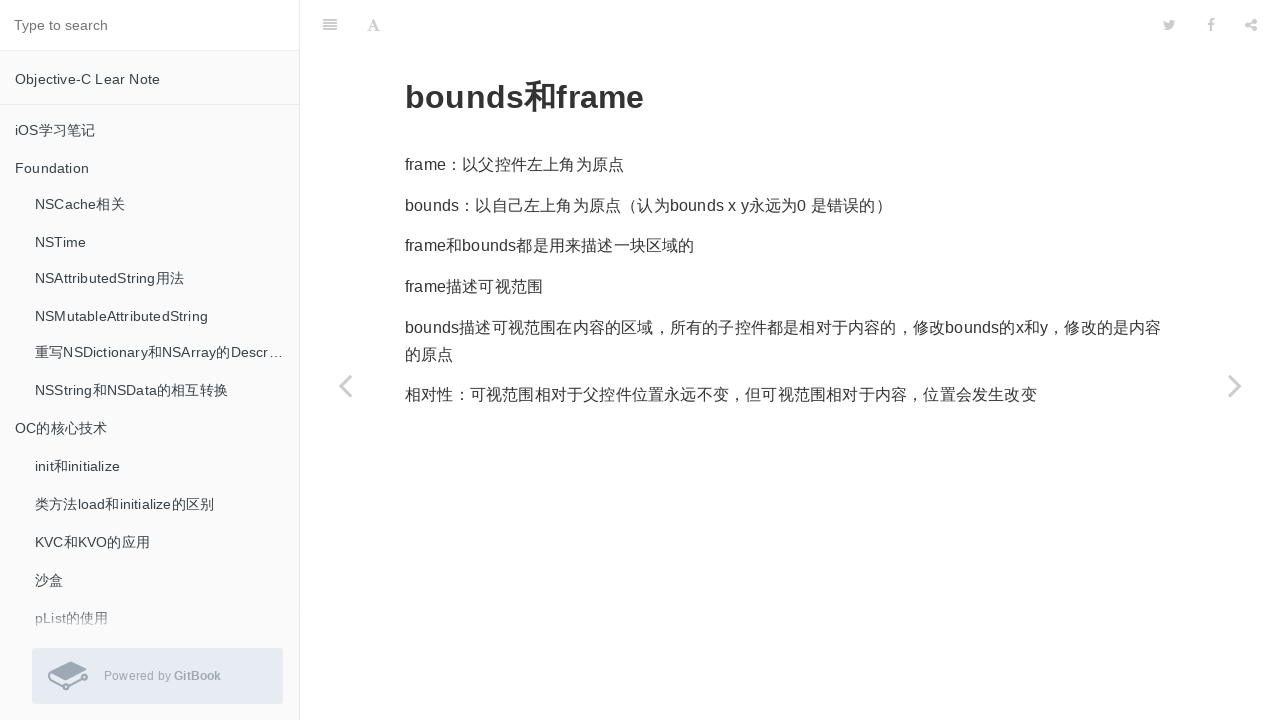

--- FILE ---
content_type: text/html
request_url: https://nintendoboy.gitbooks.io/objectivec-study-note-v2/content/boundshe_frame.html
body_size: 10478
content:
<!DOCTYPE html><html lang="en"><head>
        <meta charset="UTF-8">
        <meta content="text/html; charset=utf-8" http-equiv="Content-Type">
        <title>bounds&#x548C;frame &#xB7; Objective-C Lear Note</title>
        <meta http-equiv="X-UA-Compatible" content="IE=edge">
        <meta name="description" content>
        <meta name="generator" content="GitBook 3.2.3">
        <meta name="author" content="nintendoboy">
        
        
    
    <link rel="stylesheet" href="gitbook/style.css">

    
            
                
                <link rel="stylesheet" href="gitbook/gitbook-plugin-comment/plugin.css">
                
            
                
                <link rel="stylesheet" href="gitbook/gitbook-plugin-highlight/website.css">
                
            
                
                <link rel="stylesheet" href="gitbook/gitbook-plugin-search/search.css">
                
            
                
                <link rel="stylesheet" href="gitbook/gitbook-plugin-fontsettings/website.css">
                
            
        

    

    
        
        <link rel="stylesheet" href="styles/website.css">
        
    
        
    
        
    
        
    
        
    
        
    

        
    
    
    <meta name="HandheldFriendly" content="true">
    <meta name="viewport" content="width=device-width, initial-scale=1, user-scalable=no">
    <meta name="apple-mobile-web-app-capable" content="yes">
    <meta name="apple-mobile-web-app-status-bar-style" content="black">
    <link rel="apple-touch-icon-precomposed" sizes="152x152" href="gitbook/images/apple-touch-icon-precomposed-152.png">
    <link rel="shortcut icon" href="https://gstatic.gitbook.com/images/b1c4c86ca817a71628d2debe73be9a64.ico" type="image/x-icon">

    
    <link rel="next" href="shu_ru_kuang_gen_sui_jian_pan_dan_chu_de_xiao_guo.html">
    
    
    <link rel="prev" href="layoutsubviewshe_shi_diao_yong.html">
    

    
<style>
    .book .book-summary .book-search,
    .book .book-summary ul.summary {
        position: relative;
        top: auto;
        left: auto;
        right: auto;
        bottom: auto;
    }
    .book-summary {
        display: -webkit-box;
        display: -moz-box;
        display: -ms-flexbox;
        display: -webkit-flex;
        display: flex;
        flex-direction: column;
        -webkit-box-orient: vertical;
        -webkit-box-direction: normal;
        overflow-y: auto;
    }
    .book-summary > nav {
        flex: 1 1 auto;
        overflow-y: auto;
        overflow-y: overlay;
    }
    .gl-wrapper {
        margin: 0;
        display: block;
        padding: 0;
        position: relative;
        line-height: 15px;
        background: #fafafa;
    }
    .gl-wrapper:before {
        background: -webkit-linear-gradient(to bottom, rgba(250,250,250,0) 0%, #fafafa 100%);
        background: -moz-linear-gradient(to bottom, rgba(250,250,250,0) 0%, #fafafa 100%);
        top: -24px;
        width: 100%;
        height: 24px;
        content: "";
        display: block;
        position: absolute;
        background: linear-gradient(to bottom, rgba(250,250,250,0) 0%, #fafafa 100%);
    }
    .book.color-theme-1 .gl-wrapper {
        background: #121212;
    }
    .book.color-theme-1 .gl-wrapper:before {
        background: -webkit-linear-gradient(to bottom, rgba(18,18,18,0) 0%, #121212 100%);
        background: -moz-linear-gradient(to bottom, rgba(18,18,18,0) 0%, #121212 100%);
        background: linear-gradient(to bottom, rgba(18,18,18,0) 0%, #121212 100%);
    }
    .book.color-theme-2 .gl-wrapper {
        background: #2e3243;
    }
    .book.color-theme-2 .gl-wrapper:before {
        background: -webkit-linear-gradient(to bottom, rgba(46,50,67,0) 0%, #2e3243 100%);
        background: -moz-linear-gradient(to bottom, rgba(46,50,67,0) 0%, #2e3243 100%);
        background: linear-gradient(to bottom, rgba(46,50,67,0) 0%, #2e3243 100%);
    }
    .gl-wrapper .gitbook-link {
        display: -webkit-box;
        display: -moz-box;
        display: -ms-flexbox;
        display: -webkit-flex;
        color: #9DAAB6;
        margin: 16px;
        display: flex;
        padding: 0;
        align-items: center;
        margin-left: 32px;
        padding-top: 8px;
        padding-left: 16px;
        border-radius: 3px;
        padding-right: 16px;
        padding-bottom: 8px;
        text-decoration: none;
        background-color: #E6ECF1;
        -webkit-box-align: center;
    }
    .gl-wrapper .tm-logo {
        margin: 0;
        display: block;
        padding: 0;
        font-size: 40px;
    }
    .gl-wrapper .tm-content {
        flex: 1;
        margin: 0;
        display: block;
        padding: 0;
        padding-left: 16px;
    }
    .gl-wrapper .tm-content .container {
        margin: 0;
        display: block;
        padding: 0;
    }
    .gl-wrapper .tm-content .tm-container .tm-text {
        font-size: 12px;
        font-family: "Roboto", sans-serif;
        font-weight: 400;
        line-height: 1.625;
    }
</style></head>
    <body>
        
<div class="book">
    <div class="book-summary">
        
            
<div id="book-search-input" role="search">
    <input type="text" placeholder="Type to search">
</div>

            
                <nav role="navigation">
                


<ul class="summary">
    
    
    
        
        <li>
            <a href="https://legacy.gitbook.com/book/nintendoboy/objectivec-study-note-v2" target="_blank" class="custom-link">Objective-C Lear Note</a>
        </li>
    
    

    
    <li class="divider"></li>
    

    
        
        
    
        <li class="chapter " data-level="1.1" data-path="./">
            
                <a href="./">
            
                    
                    iOS&#x5B66;&#x4E60;&#x7B14;&#x8BB0;
            
                </a>
            

            
        </li>
    
        <li class="chapter " data-level="1.2" data-path="foundation.html">
            
                <a href="foundation.html">
            
                    
                    Foundation
            
                </a>
            

            
            <ul class="articles">
                
    
        <li class="chapter " data-level="1.2.1" data-path="nscachexiang_guan.html">
            
                <a href="nscachexiang_guan.html">
            
                    
                    NSCache&#x76F8;&#x5173;
            
                </a>
            

            
        </li>
    
        <li class="chapter " data-level="1.2.2" data-path="nstime.html">
            
                <a href="nstime.html">
            
                    
                    NSTime
            
                </a>
            

            
        </li>
    
        <li class="chapter " data-level="1.2.3" data-path="nsattributedstringyong_fa.html">
            
                <a href="nsattributedstringyong_fa.html">
            
                    
                    NSAttributedString&#x7528;&#x6CD5;
            
                </a>
            

            
        </li>
    
        <li class="chapter " data-level="1.2.4" data-path="nsmutableattributedstring.html">
            
                <a href="nsmutableattributedstring.html">
            
                    
                    NSMutableAttributedString
            
                </a>
            

            
        </li>
    
        <li class="chapter " data-level="1.2.5" data-path="&#x91CD;&#x5199;nsdictionary&#x548C;nsarray&#x7684;description.html">
            
                <a href="&#x91CD;&#x5199;nsdictionary&#x548C;nsarray&#x7684;description.html">
            
                    
                    &#x91CD;&#x5199;NSDictionary&#x548C;NSArray&#x7684;Description
            
                </a>
            

            
        </li>
    
        <li class="chapter " data-level="1.2.6" data-path="nsstringhe-nsdata-de-xiang-hu-zhuan-huan.html">
            
                <a href="nsstringhe-nsdata-de-xiang-hu-zhuan-huan.html">
            
                    
                    NSString&#x548C;NSData&#x7684;&#x76F8;&#x4E92;&#x8F6C;&#x6362;
            
                </a>
            

            
        </li>
    

            </ul>
            
        </li>
    
        <li class="chapter " data-level="1.3" data-path="shu_ju_xiang_guan.html">
            
                <a href="shu_ju_xiang_guan.html">
            
                    
                    OC&#x7684;&#x6838;&#x5FC3;&#x6280;&#x672F;
            
                </a>
            

            
            <ul class="articles">
                
    
        <li class="chapter " data-level="1.3.1" data-path="inithe_initialize.html">
            
                <a href="inithe_initialize.html">
            
                    
                    init&#x548C;initialize
            
                </a>
            

            
        </li>
    
        <li class="chapter " data-level="1.3.2" data-path="lei_fang_fa_load_he_initialize_de_qu_bie.html">
            
                <a href="lei_fang_fa_load_he_initialize_de_qu_bie.html">
            
                    
                    &#x7C7B;&#x65B9;&#x6CD5;load&#x548C;initialize&#x7684;&#x533A;&#x522B;
            
                </a>
            

            
        </li>
    
        <li class="chapter " data-level="1.3.3" data-path="kvche_kvo.html">
            
                <a href="kvche_kvo.html">
            
                    
                    KVC&#x548C;KVO&#x7684;&#x5E94;&#x7528;
            
                </a>
            

            
        </li>
    
        <li class="chapter " data-level="1.3.4" data-path="sha_he.html">
            
                <a href="sha_he.html">
            
                    
                    &#x6C99;&#x76D2;
            
                </a>
            

            
        </li>
    
        <li class="chapter " data-level="1.3.5" data-path="shi_yong_dai_ma_chuang_jian_yi_fen_plist.html">
            
                <a href="shi_yong_dai_ma_chuang_jian_yi_fen_plist.html">
            
                    
                    pList&#x7684;&#x4F7F;&#x7528;
            
                </a>
            

            
        </li>
    
        <li class="chapter " data-level="1.3.6" data-path="du_qu_plist_zhong_de_booleanlei_xing_he_xie_ru_boo.html">
            
                <a href="du_qu_plist_zhong_de_booleanlei_xing_he_xie_ru_boo.html">
            
                    
                    &#x8BFB;&#x53D6;plist&#x4E2D;&#x7684;Boolean&#x7C7B;&#x578B;&#x548C;&#x5199;&#x5165;Boolean&#x7C7B;&#x578B;
            
                </a>
            

            
        </li>
    
        <li class="chapter " data-level="1.3.7" data-path="sha_he_mu_lu.html">
            
                <a href="sha_he_mu_lu.html">
            
                    
                    iOS&#x7684;&#x5B58;&#x50A8;&#x65B9;&#x5F0F;
            
                </a>
            

            
        </li>
    
        <li class="chapter " data-level="1.3.8" data-path="lan_jia_zai.html">
            
                <a href="lan_jia_zai.html">
            
                    
                    &#x61D2;&#x52A0;&#x8F7D;
            
                </a>
            

            
        </li>
    
        <li class="chapter " data-level="1.3.9" data-path="dan_li.html">
            
                <a href="dan_li.html">
            
                    
                    &#x5355;&#x4F8B;
            
                </a>
            

            
        </li>
    
        <li class="chapter " data-level="1.3.10" data-path="jing_544a3a_pointer_is_missing_a_nullability_types.html">
            
                <a href="jing_544a3a_pointer_is_missing_a_nullability_types.html">
            
                    
                    &#x8B66;&#x544A;:Pointer is missing a nullability type specifier (nonnull or nullable)
            
                </a>
            

            
        </li>
    
        <li class="chapter " data-level="1.3.11" data-path="block_zuo_yong.html">
            
                <a href="block_zuo_yong.html">
            
                    
                    __block&#x4F5C;&#x7528;
            
                </a>
            

            
        </li>
    
        <li class="chapter " data-level="1.3.12" data-path="yu_bian_yi_zhi_ling.html">
            
                <a href="yu_bian_yi_zhi_ling.html">
            
                    
                    &#x9884;&#x7F16;&#x8BD1;&#x6307;&#x4EE4;
            
                </a>
            

            
        </li>
    
        <li class="chapter " data-level="1.3.13" data-path="mei_ju.html">
            
                <a href="mei_ju.html">
            
                    
                    &#x679A;&#x4E3E;
            
                </a>
            

            
        </li>
    
        <li class="chapter " data-level="1.3.14" data-path="block.html">
            
                <a href="block.html">
            
                    
                    Block&#x5757;
            
                </a>
            

            
        </li>
    
        <li class="chapter " data-level="1.3.15" data-path="selfhe_super.html">
            
                <a href="selfhe_super.html">
            
                    
                    self&#x548C;super
            
                </a>
            

            
        </li>
    
        <li class="chapter " data-level="1.3.16" data-path="const,static,externjian_jie.html">
            
                <a href="const,static,externjian_jie.html">
            
                    
                    const,static,extern&#x7B80;&#x4ECB;
            
                </a>
            

            
        </li>
    
        <li class="chapter " data-level="1.3.17" data-path="assignhe_weak_de_qu_bie.html">
            
                <a href="assignhe_weak_de_qu_bie.html">
            
                    
                    assign&#x548C;weak&#x7684;&#x533A;&#x522B;
            
                </a>
            

            
        </li>
    
        <li class="chapter " data-level="1.3.18" data-path="stronghe_copy_de_qu_bie.html">
            
                <a href="stronghe_copy_de_qu_bie.html">
            
                    
                    strong&#x548C;copy&#x7684;&#x533A;&#x522B;
            
                </a>
            

            
        </li>
    
        <li class="chapter " data-level="1.3.19" data-path="ios9xin_te_xing.html">
            
                <a href="ios9xin_te_xing.html">
            
                    
                    iOS9&#x51E0;&#x4E2A;&#x65B0;&#x5173;&#x952E;&#x5B57;
            
                </a>
            

            
        </li>
    
        <li class="chapter " data-level="1.3.20" data-path="ios9fan_xing.html">
            
                <a href="ios9fan_xing.html">
            
                    
                    iOS9&#x6CDB;&#x578B;
            
                </a>
            

            
        </li>
    
        <li class="chapter " data-level="1.3.21" data-path="instancetypedaiti_id_zuo_fan_hui_lei_de_hao_chu.html">
            
                <a href="instancetypedaiti_id_zuo_fan_hui_lei_de_hao_chu.html">
            
                    
                    instancetype&#x4EE3;&#x66FF;id&#x4F5C;&#x8FD4;&#x56DE;&#x7C7B;&#x7684;&#x597D;&#x5904;
            
                </a>
            

            
        </li>
    
        <li class="chapter " data-level="1.3.22" data-path="mrche_arc.html">
            
                <a href="mrche_arc.html">
            
                    
                    MRC&#x548C;ARC
            
                </a>
            

            
        </li>
    
        <li class="chapter " data-level="1.3.23" data-path="runtime.html">
            
                <a href="runtime.html">
            
                    
                    Runtime
            
                </a>
            

            
        </li>
    
        <li class="chapter " data-level="1.3.24" data-path="nei_cun_fen_xi.html">
            
                <a href="nei_cun_fen_xi.html">
            
                    
                    &#x5185;&#x5B58;&#x5206;&#x6790;
            
                </a>
            

            
        </li>
    
        <li class="chapter " data-level="1.3.25" data-path="performselector_may_cause_a_leak_because_its_selec.html">
            
                <a href="performselector_may_cause_a_leak_because_its_selec.html">
            
                    
                    &quot;performSelector may cause a leak because its selector is unknown&quot;&#x8B66;&#x544A;&#x539F;&#x56E0;&#x53CA;&#x5176;&#x89E3;&#x51B3;&#x529E;&#x6CD5;
            
                </a>
            

            
        </li>
    
        <li class="chapter " data-level="1.3.26" data-path="zai_switch_zhong_ding_yi_bian_liang.html">
            
                <a href="zai_switch_zhong_ding_yi_bian_liang.html">
            
                    
                    &#x5728;switch&#x4E2D;&#x5B9A;&#x4E49;&#x53D8;&#x91CF;
            
                </a>
            

            
        </li>
    
        <li class="chapter " data-level="1.3.27" data-path="jing-tai-bian-liang-ff0c-wai-bu-quan-ju-bian-liang-ff0c-chang-liang.html">
            
                <a href="jing-tai-bian-liang-ff0c-wai-bu-quan-ju-bian-liang-ff0c-chang-liang.html">
            
                    
                    &#x9759;&#x6001;&#x53D8;&#x91CF;
            
                </a>
            

            
        </li>
    
        <li class="chapter " data-level="1.3.28" data-path="wai-bu-quan-ju-bian-liang.html">
            
                <a href="wai-bu-quan-ju-bian-liang.html">
            
                    
                    &#x5916;&#x90E8;&#x5168;&#x5C40;&#x53D8;&#x91CF;
            
                </a>
            

            
        </li>
    
        <li class="chapter " data-level="1.3.29" data-path="chang-liang.html">
            
                <a href="chang-liang.html">
            
                    
                    &#x5E38;&#x91CF;
            
                </a>
            

            
        </li>
    
        <li class="chapter " data-level="1.3.30" data-path="bian-liang-ke-fou-ding-yi-zai-tou-wen-4ef628-h-zhong.html">
            
                <a href="bian-liang-ke-fou-ding-yi-zai-tou-wen-4ef628-h-zhong.html">
            
                    
                    &#x53D8;&#x91CF;&#x53EF;&#x5426;&#x5B9A;&#x4E49;&#x5728;&#x5934;&#x6587;&#x4EF6;(.h)&#x4E2D;
            
                </a>
            

            
        </li>
    
        <li class="chapter " data-level="1.3.31" data-path="he-shi-shi-yongcopy-strong-weak-assign-guan-jian-zi.html">
            
                <a href="he-shi-shi-yongcopy-strong-weak-assign-guan-jian-zi.html">
            
                    
                    &#x4F55;&#x65F6;&#x4F7F;&#x7528;copy,strong&#xFF0C;weak&#xFF0C;assign&#x5173;&#x952E;&#x5B57;
            
                </a>
            

            
        </li>
    
        <li class="chapter " data-level="1.3.32" data-path="oc-switch-casezhi-duo-shao.html">
            
                <a href="oc-switch-casezhi-duo-shao.html">
            
                    
                    OC switch-case&#x77E5;&#x591A;&#x5C11;
            
                </a>
            

            
        </li>
    

            </ul>
            
        </li>
    
        <li class="chapter " data-level="1.4" data-path="iosjie_mian_kai_fa.html">
            
                <a href="iosjie_mian_kai_fa.html">
            
                    
                    iOS&#x754C;&#x9762;&#x5F00;&#x53D1;
            
                </a>
            

            
            <ul class="articles">
                
    
        <li class="chapter " data-level="1.4.1" data-path="guan_yu_iboutlethe_ibaction.html">
            
                <a href="guan_yu_iboutlethe_ibaction.html">
            
                    
                    &#x5173;&#x4E8E;IBOutlet&#x548C;IBAction
            
                </a>
            

            
        </li>
    
        <li class="chapter " data-level="1.4.2" data-path="uiviewxiang_guan.html">
            
                <a href="uiviewxiang_guan.html">
            
                    
                    UIView&#x76F8;&#x5173;
            
                </a>
            

            
        </li>
    
        <li class="chapter " data-level="1.4.3" data-path="guan_yu_uilabel.html">
            
                <a href="guan_yu_uilabel.html">
            
                    
                    UILabel&#x76F8;&#x5173;
            
                </a>
            

            
        </li>
    
        <li class="chapter " data-level="1.4.4" data-path="dong_tai_ji_suan_uilabel_de_chi_cun.html">
            
                <a href="dong_tai_ji_suan_uilabel_de_chi_cun.html">
            
                    
                    &#x52A8;&#x6001;&#x8BA1;&#x7B97;UILabel&#x7684;&#x5C3A;&#x5BF8;
            
                </a>
            

            
        </li>
    
        <li class="chapter " data-level="1.4.5" data-path="uiimagechang_yong_shu_xing_he_fang_fa.html">
            
                <a href="uiimagechang_yong_shu_xing_he_fang_fa.html">
            
                    
                    UIImage&#x76F8;&#x5173;
            
                </a>
            

            
        </li>
    
        <li class="chapter " data-level="1.4.6" data-path="uibuttonchang_yong_shu_xing_he_fang_fa.html">
            
                <a href="uibuttonchang_yong_shu_xing_he_fang_fa.html">
            
                    
                    UIButton&#x76F8;&#x5173;
            
                </a>
            

            
        </li>
    
        <li class="chapter " data-level="1.4.7" data-path="uiscrollviewde_chang_yong_shu_xing_he_fang_fa.html">
            
                <a href="uiscrollviewde_chang_yong_shu_xing_he_fang_fa.html">
            
                    
                    UIScrollView&#x76F8;&#x5173;
            
                </a>
            

            
        </li>
    
        <li class="chapter " data-level="1.4.8" data-path="uitableviewde_chang_yong_shu_xing_he_fang_fa.html">
            
                <a href="uitableviewde_chang_yong_shu_xing_he_fang_fa.html">
            
                    
                    UITableView&#x76F8;&#x5173;
            
                </a>
            

            
        </li>
    
        <li class="chapter " data-level="1.4.9" data-path="uitableviewcellde_chang_yong_shu_xing_he_fang_fa.html">
            
                <a href="uitableviewcellde_chang_yong_shu_xing_he_fang_fa.html">
            
                    
                    UITableViewCell&#x76F8;&#x5173;
            
                </a>
            

            
        </li>
    
        <li class="chapter " data-level="1.4.10" data-path="uitableviewdeng_gao_cell_de_shi_li.html">
            
                <a href="uitableviewdeng_gao_cell_de_shi_li.html">
            
                    
                    UITableView&#x7B49;&#x9AD8;Cell&#x7684;&#x5B9E;&#x4F8B;
            
                </a>
            

            
        </li>
    
        <li class="chapter " data-level="1.4.11" data-path="uitableviewbu_deng_gao_cell_shi_li.html">
            
                <a href="uitableviewbu_deng_gao_cell_shi_li.html">
            
                    
                    UITableView&#x4E0D;&#x7B49;&#x9AD8;Cell&#x5B9E;&#x4F8B;
            
                </a>
            

            
        </li>
    
        <li class="chapter " data-level="1.4.12" data-path="uicollectionviewxiang_guan.html">
            
                <a href="uicollectionviewxiang_guan.html">
            
                    
                    UICollectionView&#x76F8;&#x5173;
            
                </a>
            

            
        </li>
    
        <li class="chapter " data-level="1.4.13" data-path="uitextfieldxiang_guan.html">
            
                <a href="uitextfieldxiang_guan.html">
            
                    
                    UITextField&#x76F8;&#x5173;
            
                </a>
            

            
        </li>
    
        <li class="chapter " data-level="1.4.14" data-path="uitextviewxiang_guan.html">
            
                <a href="uitextviewxiang_guan.html">
            
                    
                    UITextView&#x76F8;&#x5173;
            
                </a>
            

            
        </li>
    
        <li class="chapter " data-level="1.4.15" data-path="uipickviewxiang_guan.html">
            
                <a href="uipickviewxiang_guan.html">
            
                    
                    UIPickView&#x76F8;&#x5173;
            
                </a>
            

            
        </li>
    
        <li class="chapter " data-level="1.4.16" data-path="uidatepicker.html">
            
                <a href="uidatepicker.html">
            
                    
                    UIDatePicker&#x76F8;&#x5173;
            
                </a>
            

            
        </li>
    
        <li class="chapter " data-level="1.4.17" data-path="uiwebviewxiang_guan.html">
            
                <a href="uiwebviewxiang_guan.html">
            
                    
                    UIWebView&#x76F8;&#x5173;
            
                </a>
            

            
        </li>
    
        <li class="chapter " data-level="1.4.18" data-path="uiviewcontrollerxiang_guan.html">
            
                <a href="uiviewcontrollerxiang_guan.html">
            
                    
                    UIViewController&#x76F8;&#x5173;
            
                </a>
            

            
        </li>
    
        <li class="chapter " data-level="1.4.19" data-path="uinavigationcontrollerxiang_guan.html">
            
                <a href="uinavigationcontrollerxiang_guan.html">
            
                    
                    UINavigationController&#x76F8;&#x5173;
            
                </a>
            

            
        </li>
    
        <li class="chapter " data-level="1.4.20" data-path="uitabbarcontrollerxiang_guan.html">
            
                <a href="uitabbarcontrollerxiang_guan.html">
            
                    
                    UITabBarController&#x76F8;&#x5173;
            
                </a>
            

            
        </li>
    
        <li class="chapter " data-level="1.4.21" data-path="ios90yi_shang_de_alert.html">
            
                <a href="ios90yi_shang_de_alert.html">
            
                    
                    UIAlertController&#x76F8;&#x5173;
            
                </a>
            

            
        </li>
    
        <li class="chapter " data-level="1.4.22" data-path="uiapplicationxiang_guan_ying_yong.html">
            
                <a href="uiapplicationxiang_guan_ying_yong.html">
            
                    
                    UIApplication&#x76F8;&#x5173;
            
                </a>
            

            
        </li>
    
        <li class="chapter " data-level="1.4.23" data-path="uiapplicationdelegatexiang_guan.html">
            
                <a href="uiapplicationdelegatexiang_guan.html">
            
                    
                    UIApplicationDelegate&#x76F8;&#x5173;
            
                </a>
            

            
        </li>
    
        <li class="chapter " data-level="1.4.24" data-path="ios_appcheng_xu_qi_dong_yuan_li.html">
            
                <a href="ios_appcheng_xu_qi_dong_yuan_li.html">
            
                    
                    iOS App&#x7A0B;&#x5E8F;&#x542F;&#x52A8;&#x539F;&#x7406;
            
                </a>
            

            
        </li>
    
        <li class="chapter " data-level="1.4.25" data-path="uiwindowxiang_guan.html">
            
                <a href="uiwindowxiang_guan.html">
            
                    
                    UIWindow&#x76F8;&#x5173;
            
                </a>
            

            
        </li>
    
        <li class="chapter " data-level="1.4.26" data-path="uiscreenxiang_guan.html">
            
                <a href="uiscreenxiang_guan.html">
            
                    
                    UIScreen&#x76F8;&#x5173;
            
                </a>
            

            
        </li>
    
        <li class="chapter " data-level="1.4.27" data-path="seguexiang_guan.html">
            
                <a href="seguexiang_guan.html">
            
                    
                    Segue&#x76F8;&#x5173;
            
                </a>
            

            
        </li>
    
        <li class="chapter " data-level="1.4.28" data-path="modal.html">
            
                <a href="modal.html">
            
                    
                    Modal&#x6548;&#x679C;
            
                </a>
            

            
        </li>
    
        <li class="chapter " data-level="1.4.29" data-path="autoresizezai_dai_ma_zhong_de_yong_fa.html">
            
                <a href="autoresizezai_dai_ma_zhong_de_yong_fa.html">
            
                    
                    AutoResize&#x4EE3;&#x7801;&#x5B9E;&#x73B0;
            
                </a>
            

            
        </li>
    
        <li class="chapter " data-level="1.4.30" data-path="autolayoutdai_ma_shi_xian.html">
            
                <a href="autolayoutdai_ma_shi_xian.html">
            
                    
                    AutoLayout&#x4EE3;&#x7801;&#x5B9E;&#x73B0;
            
                </a>
            

            
        </li>
    
        <li class="chapter " data-level="1.4.31" data-path="cong_plist_du_qu_shu_ju_chuang_jian_mo_xing.html">
            
                <a href="cong_plist_du_qu_shu_ju_chuang_jian_mo_xing.html">
            
                    
                    XIB&#x7684;&#x4E00;&#x4E9B;&#x65B9;&#x6CD5;
            
                </a>
            

            
        </li>
    
        <li class="chapter " data-level="1.4.32" data-path="tong_guo_dai_ma_shou_dong_jia_zai_storyboard.html">
            
                <a href="tong_guo_dai_ma_shou_dong_jia_zai_storyboard.html">
            
                    
                    &#x901A;&#x8FC7;&#x4EE3;&#x7801;&#x624B;&#x52A8;&#x52A0;&#x8F7D;storyboard
            
                </a>
            

            
        </li>
    
        <li class="chapter " data-level="1.4.33" data-path="uisegmentedcontrol.html">
            
                <a href="uisegmentedcontrol.html">
            
                    
                    UISegmentedControl&#x76F8;&#x5173;
            
                </a>
            

            
        </li>
    
        <li class="chapter " data-level="1.4.34" data-path="uiappearancexiang_guan.html">
            
                <a href="uiappearancexiang_guan.html">
            
                    
                    UIAppearance&#x76F8;&#x5173;
            
                </a>
            

            
        </li>
    
        <li class="chapter " data-level="1.4.35" data-path="layoutsubviewshe_shi_diao_yong.html">
            
                <a href="layoutsubviewshe_shi_diao_yong.html">
            
                    
                    layoutSubviews&#x4F55;&#x65F6;&#x8C03;&#x7528;
            
                </a>
            

            
        </li>
    
        <li class="chapter active" data-level="1.4.36" data-path="boundshe_frame.html">
            
                <a href="boundshe_frame.html">
            
                    
                    bounds&#x548C;frame
            
                </a>
            

            
        </li>
    
        <li class="chapter " data-level="1.4.37" data-path="shu_ru_kuang_gen_sui_jian_pan_dan_chu_de_xiao_guo.html">
            
                <a href="shu_ru_kuang_gen_sui_jian_pan_dan_chu_de_xiao_guo.html">
            
                    
                    &#x8F93;&#x5165;&#x6846;&#x8DDF;&#x968F;&#x952E;&#x76D8;&#x5F39;&#x51FA;&#x7684;&#x6548;&#x679C;
            
                </a>
            

            
        </li>
    
        <li class="chapter " data-level="1.4.38" data-path="guan_yu_zhuang_tai_lan_yan_se_she_zhi_wu_xiao.html">
            
                <a href="guan_yu_zhuang_tai_lan_yan_se_she_zhi_wu_xiao.html">
            
                    
                    &#x5173;&#x4E8E;&#x72B6;&#x6001;&#x680F;&#x989C;&#x8272;&#x8BBE;&#x7F6E;&#x65E0;&#x6548;
            
                </a>
            

            
        </li>
    
        <li class="chapter " data-level="1.4.39" data-path="uiactivityviewcontrollerfen_xiang.html">
            
                <a href="uiactivityviewcontrollerfen_xiang.html">
            
                    
                    UIActivityViewController&#x5206;&#x4EAB;
            
                </a>
            

            
        </li>
    
        <li class="chapter " data-level="1.4.40" data-path="tableviewbiao-tou-jia-searchbar.html">
            
                <a href="tableviewbiao-tou-jia-searchbar.html">
            
                    
                    TableView&#x8868;&#x5934;&#x52A0;SearchBar
            
                </a>
            

            
        </li>
    
        <li class="chapter " data-level="1.4.41" data-path="she-zhi-uisearchbar-de-bei-jing-yan-se.html">
            
                <a href="she-zhi-uisearchbar-de-bei-jing-yan-se.html">
            
                    
                    &#x8BBE;&#x7F6E;UISearchBar&#x7684;&#x80CC;&#x666F;&#x989C;&#x8272;
            
                </a>
            

            
        </li>
    
        <li class="chapter " data-level="1.4.42" data-path="huo-qu-jian-pan-tong-zhi-de-userinfo.html">
            
                <a href="huo-qu-jian-pan-tong-zhi-de-userinfo.html">
            
                    
                    &#x83B7;&#x53D6;&#x952E;&#x76D8;&#x901A;&#x77E5;&#x7684; UserInfo
            
                </a>
            

            
        </li>
    
        <li class="chapter " data-level="1.4.43" data-path="zi-ding-yi-modal-zhuan-chang-dong-hua.html">
            
                <a href="zi-ding-yi-modal-zhuan-chang-dong-hua.html">
            
                    
                    &#x81EA;&#x5B9A;&#x4E49;Modal&#x8F6C;&#x573A;&#x52A8;&#x753B;
            
                </a>
            

            
        </li>
    
        <li class="chapter " data-level="1.4.44" data-path="ios11-navigationitemtitleview-shi-pei-wen-ti.html">
            
                <a href="ios11-navigationitemtitleview-shi-pei-wen-ti.html">
            
                    
                    iOS11 navigationItem.titleView &#x9002;&#x914D;&#x95EE;&#x9898;
            
                </a>
            

            
        </li>
    
        <li class="chapter " data-level="1.4.45" data-path="attributestring_shi_yong_xiang_jie.html">
            
                <a href="attributestring_shi_yong_xiang_jie.html">
            
                    
                    AttributeString &#x4F7F;&#x7528;&#x8BE6;&#x89E3;
            
                </a>
            

            
        </li>
    
        <li class="chapter " data-level="1.4.46" data-path="ios-11-shi-pei-yu-dao-de-wen-ti.html">
            
                <a href="ios-11-shi-pei-yu-dao-de-wen-ti.html">
            
                    
                    ios 11 &#x9002;&#x914D;&#x9047;&#x5230;&#x7684;&#x95EE;&#x9898;
            
                </a>
            

            
        </li>
    
        <li class="chapter " data-level="1.4.47" data-path="tableview-reloaddatashua-xin-lie-biao-cell-luan-tiao.html">
            
                <a href="tableview-reloaddatashua-xin-lie-biao-cell-luan-tiao.html">
            
                    
                    TableView reloadData&#x5237;&#x65B0;&#x5217;&#x8868;cell&#x4E71;&#x8DF3;
            
                </a>
            

            
        </li>
    
        <li class="chapter " data-level="1.4.48" data-path="uilabelshe-zhi-xing-jian-ju-he-zi-jian-ju-bing-ji-suan-gao-du.html">
            
                <a href="uilabelshe-zhi-xing-jian-ju-he-zi-jian-ju-bing-ji-suan-gao-du.html">
            
                    
                    UILabel&#x8BBE;&#x7F6E;&#x884C;&#x95F4;&#x8DDD;&#x548C;&#x5B57;&#x95F4;&#x8DDD;&#x5E76;&#x8BA1;&#x7B97;&#x9AD8;&#x5EA6;
            
                </a>
            

            
        </li>
    

            </ul>
            
        </li>
    
        <li class="chapter " data-level="1.5" data-path="xiao_xi_chuan_di_he_shi_jian_chuan_di.html">
            
                <a href="xiao_xi_chuan_di_he_shi_jian_chuan_di.html">
            
                    
                    &#x6D88;&#x606F;&#x4F20;&#x9012;&#x548C;&#x4E8B;&#x4EF6;&#x4F20;&#x9012;
            
                </a>
            

            
            <ul class="articles">
                
    
        <li class="chapter " data-level="1.5.1" data-path="chuang_jian_lei_de_dai_li_ff08_delegate.html">
            
                <a href="chuang_jian_lei_de_dai_li_ff08_delegate.html">
            
                    
                    &#x521B;&#x5EFA;&#x7C7B;&#x7684;&#x4EE3;&#x7406;&#xFF08;delegate&#xFF09;
            
                </a>
            

            
        </li>
    
        <li class="chapter " data-level="1.5.2" data-path="nsnotificationcenterde_shi_yong_xiang_jie.html">
            
                <a href="nsnotificationcenterde_shi_yong_xiang_jie.html">
            
                    
                    NSNotificationCenter&#x7684;&#x4F7F;&#x7528;&#x8BE6;&#x89E3;
            
                </a>
            

            
        </li>
    
        <li class="chapter " data-level="1.5.3" data-path="uitouchxiang_guan.html">
            
                <a href="uitouchxiang_guan.html">
            
                    
                    UITouch&#x76F8;&#x5173;
            
                </a>
            

            
        </li>
    
        <li class="chapter " data-level="1.5.4" data-path="ioszhong_de_shi_jian.html">
            
                <a href="ioszhong_de_shi_jian.html">
            
                    
                    iOS&#x4E2D;&#x7684;&#x4E8B;&#x4EF6;&#xFF08;UIResponder&#xFF09;
            
                </a>
            

            
        </li>
    
        <li class="chapter " data-level="1.5.5" data-path="shi_jian_chuan_di.html">
            
                <a href="shi_jian_chuan_di.html">
            
                    
                    &#x4E8B;&#x4EF6;&#x4F20;&#x9012;&#xFF08;&#x54CD;&#x5E94;&#x8005;&#x94FE;&#x6761;&#xFF09;
            
                </a>
            

            
        </li>
    
        <li class="chapter " data-level="1.5.6" data-path="gesturerecognizershou_shi_shi_bie.html">
            
                <a href="gesturerecognizershou_shi_shi_bie.html">
            
                    
                    GestureRecognizer&#x624B;&#x52BF;&#x8BC6;&#x522B;
            
                </a>
            

            
        </li>
    

            </ul>
            
        </li>
    
        <li class="chapter " data-level="1.6" data-path="hui_tu_he_dong_hua.html">
            
                <a href="hui_tu_he_dong_hua.html">
            
                    
                    &#x7ED8;&#x56FE;&#x548C;&#x52A8;&#x753B;
            
                </a>
            

            
            <ul class="articles">
                
    
        <li class="chapter " data-level="1.6.1" data-path="guan_yu_yan_se.html">
            
                <a href="guan_yu_yan_se.html">
            
                    
                    &#x5173;&#x4E8E;&#x989C;&#x8272;
            
                </a>
            

            
        </li>
    
        <li class="chapter " data-level="1.6.2" data-path="uiviewde_jian_bian_dong_hua.html">
            
                <a href="uiviewde_jian_bian_dong_hua.html">
            
                    
                    UIView&#x7684;&#x52A8;&#x753B;
            
                </a>
            

            
        </li>
    
        <li class="chapter " data-level="1.6.3" data-path="transform.html">
            
                <a href="transform.html">
            
                    
                    CGAffineTransform
            
                </a>
            

            
        </li>
    
        <li class="chapter " data-level="1.6.4" data-path="quartz2dhui_tu.html">
            
                <a href="quartz2dhui_tu.html">
            
                    
                    Quartz2D&#x7ED8;&#x56FE;&#xFF08;CGContextRef&#xFF09;
            
                </a>
            

            
        </li>
    
        <li class="chapter " data-level="1.6.5" data-path="uikithui_tu.html">
            
                <a href="uikithui_tu.html">
            
                    
                    UIKit&#x7ED8;&#x56FE;
            
                </a>
            

            
        </li>
    
        <li class="chapter " data-level="1.6.6" data-path="cadisplaylink.html">
            
                <a href="cadisplaylink.html">
            
                    
                    CADisplayLink
            
                </a>
            

            
        </li>
    
        <li class="chapter " data-level="1.6.7" data-path="calayerxiang_guan.html">
            
                <a href="calayerxiang_guan.html">
            
                    
                    CALayer&#x76F8;&#x5173;
            
                </a>
            

            
        </li>
    
        <li class="chapter " data-level="1.6.8" data-path="catransform3dxiang_guan.html">
            
                <a href="catransform3dxiang_guan.html">
            
                    
                    CATransform3D&#x76F8;&#x5173;
            
                </a>
            

            
        </li>
    
        <li class="chapter " data-level="1.6.9" data-path="coreanimationhe_xin_dong_hua.html">
            
                <a href="coreanimationhe_xin_dong_hua.html">
            
                    
                    CoreAnimation&#x6838;&#x5FC3;&#x52A8;&#x753B;
            
                </a>
            

            
        </li>
    
        <li class="chapter " data-level="1.6.10" data-path="cgaffinetransformhe_catransform3d.html">
            
                <a href="cgaffinetransformhe_catransform3d.html">
            
                    
                    CGAffineTransform&#x548C;CATransform3D
            
                </a>
            

            
        </li>
    
        <li class="chapter " data-level="1.6.11" data-path="hui_tu_he_dong_hua_de_yi_xie_shi_li.html">
            
                <a href="hui_tu_he_dong_hua_de_yi_xie_shi_li.html">
            
                    
                    &#x7ED8;&#x56FE;&#x548C;&#x52A8;&#x753B;&#x7684;&#x4E00;&#x4E9B;&#x5B9E;&#x4F8B;
            
                </a>
            

            
            <ul class="articles">
                
    
        <li class="chapter " data-level="1.6.11.1" data-path="chou_ti_xiao_guo_shi_li.html">
            
                <a href="chou_ti_xiao_guo_shi_li.html">
            
                    
                    &#x62BD;&#x5C49;&#x6548;&#x679C;&#x5B9E;&#x4F8B;
            
                </a>
            

            
        </li>
    
        <li class="chapter " data-level="1.6.11.2" data-path="tu_pian_ca_chu_xiao_guo_shi_li.html">
            
                <a href="tu_pian_ca_chu_xiao_guo_shi_li.html">
            
                    
                    &#x56FE;&#x7247;&#x64E6;&#x9664;&#x6548;&#x679C;&#x5B9E;&#x4F8B;
            
                </a>
            

            
        </li>
    
        <li class="chapter " data-level="1.6.11.3" data-path="tu_an_jie_suo_shi_li.html">
            
                <a href="tu_an_jie_suo_shi_li.html">
            
                    
                    &#x56FE;&#x6848;&#x89E3;&#x9501;&#x5B9E;&#x4F8B;
            
                </a>
            

            
        </li>
    
        <li class="chapter " data-level="1.6.11.4" data-path="jian_dan_hua_ban_shi_li.html">
            
                <a href="jian_dan_hua_ban_shi_li.html">
            
                    
                    &#x7B80;&#x5355;&#x753B;&#x677F;&#x5B9E;&#x4F8B;
            
                </a>
            

            
        </li>
    
        <li class="chapter " data-level="1.6.11.5" data-path="shi_zhong_shi_li_ff08_calayer_he_nscalendar_yun_yo.html">
            
                <a href="shi_zhong_shi_li_ff08_calayer_he_nscalendar_yun_yo.html">
            
                    
                    &#x65F6;&#x949F;&#x5B9E;&#x4F8B;&#xFF08;CALayer&#x548C;NSCalendar&#x8FD0;&#x7528;&#xFF09;
            
                </a>
            

            
        </li>
    
        <li class="chapter " data-level="1.6.11.6" data-path="tu_pian_zhe_die_xiao_guo_shi_li.html">
            
                <a href="tu_pian_zhe_die_xiao_guo_shi_li.html">
            
                    
                    &#x56FE;&#x7247;&#x6298;&#x53E0;&#x6548;&#x679C;&#x5B9E;&#x4F8B;
            
                </a>
            

            
        </li>
    
        <li class="chapter " data-level="1.6.11.7" data-path="sheng_pin_pin_pu_de_dong_hua_shi_li.html">
            
                <a href="sheng_pin_pin_pu_de_dong_hua_shi_li.html">
            
                    
                    &#x58F0;&#x9891;&#x9891;&#x8C31;&#x7684;&#x52A8;&#x753B;&#x5B9E;&#x4F8B;
            
                </a>
            

            
        </li>
    
        <li class="chapter " data-level="1.6.11.8" data-path="careplicatorlayershi_xian_dao_ying_xiao_guo_shi_li.html">
            
                <a href="careplicatorlayershi_xian_dao_ying_xiao_guo_shi_li.html">
            
                    
                    CAReplicatorLayer&#x5B9E;&#x73B0;&#x5012;&#x5F71;&#x6548;&#x679C;&#x5B9E;&#x4F8B;
            
                </a>
            

            
        </li>
    
        <li class="chapter " data-level="1.6.11.9" data-path="ji_yu_careplicatorlayer_de_xuan_ku_dong_hua.html">
            
                <a href="ji_yu_careplicatorlayer_de_xuan_ku_dong_hua.html">
            
                    
                    &#x57FA;&#x4E8E;CAReplicatorLayer&#x7684;&#x70AB;&#x9177;&#x52A8;&#x753B;
            
                </a>
            

            
        </li>
    
        <li class="chapter " data-level="1.6.11.10" data-path="qqxiao_xi_ti_shi_yi_chu_nian_xing_xiao_guo.html">
            
                <a href="qqxiao_xi_ti_shi_yi_chu_nian_xing_xiao_guo.html">
            
                    
                    QQ&#x6D88;&#x606F;&#x63D0;&#x793A;&#x79FB;&#x9664;&#x7C98;&#x6027;&#x6548;&#x679C;
            
                </a>
            

            
        </li>
    
        <li class="chapter " data-level="1.6.11.11" data-path="gen-ju-bei-jing-tu-pian-yan-se-xiu-gai-wen-zi-yan-se.html">
            
                <a href="gen-ju-bei-jing-tu-pian-yan-se-xiu-gai-wen-zi-yan-se.html">
            
                    
                    &#x6839;&#x636E;&#x80CC;&#x666F;&#x56FE;&#x7247;&#x989C;&#x8272;&#x4FEE;&#x6539;&#x6587;&#x5B57;&#x989C;&#x8272;
            
                </a>
            

            
        </li>
    

            </ul>
            
        </li>
    

            </ul>
            
        </li>
    
        <li class="chapter " data-level="1.7" data-path="xi_tong_xiang_guan.html">
            
                <a href="xi_tong_xiang_guan.html">
            
                    
                    &#x7CFB;&#x7EDF;&#x76F8;&#x5173;
            
                </a>
            

            
            <ul class="articles">
                
    
        <li class="chapter " data-level="1.7.1" data-path="uidevicexiang_guan.html">
            
                <a href="uidevicexiang_guan.html">
            
                    
                    UIDevice&#x76F8;&#x5173;
            
                </a>
            

            
        </li>
    
        <li class="chapter " data-level="1.7.2" data-path="iosbo_fang_yin_xiao.html">
            
                <a href="iosbo_fang_yin_xiao.html">
            
                    
                    iOS&#x64AD;&#x653E;&#x97F3;&#x6548;
            
                </a>
            

            
        </li>
    
        <li class="chapter " data-level="1.7.3" data-path="xiang_ce_xiang_ji_fang_wen.html">
            
                <a href="xiang_ce_xiang_ji_fang_wen.html">
            
                    
                    &#x76F8;&#x518C;&#x76F8;&#x673A;&#x8BBF;&#x95EE;
            
                </a>
            

            
        </li>
    
        <li class="chapter " data-level="1.7.4" data-path="ios10quan_xian_pei_zhi.html">
            
                <a href="ios10quan_xian_pei_zhi.html">
            
                    
                    iOS10&#x6743;&#x9650;&#x914D;&#x7F6E;
            
                </a>
            

            
        </li>
    
        <li class="chapter " data-level="1.7.5" data-path="lan_ya.html">
            
                <a href="lan_ya.html">
            
                    
                    &#x84DD;&#x7259;
            
                </a>
            

            
        </li>
    

            </ul>
            
        </li>
    
        <li class="chapter " data-level="1.8" data-path="qi_ta_zi_liao.html">
            
                <a href="qi_ta_zi_liao.html">
            
                    
                    &#x5176;&#x4ED6;&#x8D44;&#x6599;
            
                </a>
            

            
            <ul class="articles">
                
    
        <li class="chapter " data-level="1.8.1" data-path="xcodeji_qiao.html">
            
                <a href="xcodeji_qiao.html">
            
                    
                    xcode&#x6280;&#x5DE7;
            
                </a>
            

            
        </li>
    
        <li class="chapter " data-level="1.8.2" data-path="macosyi_xie_shi_yong_ji_qiao.html">
            
                <a href="macosyi_xie_shi_yong_ji_qiao.html">
            
                    
                    MacOS&#x4E00;&#x4E9B;&#x5B9E;&#x7528;&#x6280;&#x5DE7;
            
                </a>
            

            
        </li>
    
        <li class="chapter " data-level="1.8.3" data-path="mian_shi_zi_liao.html">
            
                <a href="mian_shi_zi_liao.html">
            
                    
                    &#x9762;&#x8BD5;&#x8D44;&#x6599;
            
                </a>
            

            
        </li>
    

            </ul>
            
        </li>
    
        <li class="chapter " data-level="1.9" data-path="duo_xian_cheng.html">
            
                <a href="duo_xian_cheng.html">
            
                    
                    &#x591A;&#x7EBF;&#x7A0B;
            
                </a>
            

            
            <ul class="articles">
                
    
        <li class="chapter " data-level="1.9.1" data-path="jin_cheng_yu_xian_cheng.html">
            
                <a href="jin_cheng_yu_xian_cheng.html">
            
                    
                    &#x8FDB;&#x7A0B;&#x4E0E;&#x7EBF;&#x7A0B;
            
                </a>
            

            
        </li>
    
        <li class="chapter " data-level="1.9.2" data-path="duo_xian_cheng_zai_ios_kai_fa_zhong_de_ying_yong.html">
            
                <a href="duo_xian_cheng_zai_ios_kai_fa_zhong_de_ying_yong.html">
            
                    
                    &#x591A;&#x7EBF;&#x7A0B;&#x5728;iOS&#x5F00;&#x53D1;&#x4E2D;&#x7684;&#x5E94;&#x7528;
            
                </a>
            

            
        </li>
    
        <li class="chapter " data-level="1.9.3" data-path="pthreadxiang_guan.html">
            
                <a href="pthreadxiang_guan.html">
            
                    
                    pthread&#x76F8;&#x5173;
            
                </a>
            

            
        </li>
    
        <li class="chapter " data-level="1.9.4" data-path="nstreadxiang_guan.html">
            
                <a href="nstreadxiang_guan.html">
            
                    
                    NSThread&#x76F8;&#x5173;
            
                </a>
            

            
        </li>
    
        <li class="chapter " data-level="1.9.5" data-path="gcdxiang_guan.html">
            
                <a href="gcdxiang_guan.html">
            
                    
                    GCD&#x76F8;&#x5173;
            
                </a>
            

            
        </li>
    
        <li class="chapter " data-level="1.9.6" data-path="nsoperationxiang_guan.html">
            
                <a href="nsoperationxiang_guan.html">
            
                    
                    NSOperation&#x76F8;&#x5173;
            
                </a>
            

            
        </li>
    
        <li class="chapter " data-level="1.9.7" data-path="runloopxiang_guan.html">
            
                <a href="runloopxiang_guan.html">
            
                    
                    RunLoop&#x76F8;&#x5173;
            
                </a>
            

            
        </li>
    
        <li class="chapter " data-level="1.9.8" data-path="wang_luo_tu_pian_xia_zai_de_shi_li.html">
            
                <a href="wang_luo_tu_pian_xia_zai_de_shi_li.html">
            
                    
                    &#x7F51;&#x7EDC;&#x56FE;&#x7247;&#x4E0B;&#x8F7D;&#x7684;&#x5B9E;&#x4F8B;
            
                </a>
            

            
        </li>
    

            </ul>
            
        </li>
    
        <li class="chapter " data-level="1.10" data-path="ioswang_luo_kai_fa.html">
            
                <a href="ioswang_luo_kai_fa.html">
            
                    
                    iOS&#x7F51;&#x7EDC;&#x5F00;&#x53D1;
            
                </a>
            

            
            <ul class="articles">
                
    
        <li class="chapter " data-level="1.10.1" data-path="nsurlconnection.html">
            
                <a href="nsurlconnection.html">
            
                    
                    NSURLConnection
            
                </a>
            

            
        </li>
    
        <li class="chapter " data-level="1.10.2" data-path="json.html">
            
                <a href="json.html">
            
                    
                    JSON
            
                </a>
            

            
        </li>
    
        <li class="chapter " data-level="1.10.3" data-path="xml.html">
            
                <a href="xml.html">
            
                    
                    XML
            
                </a>
            

            
        </li>
    
        <li class="chapter " data-level="1.10.4" data-path="nsurlsessionxiang_guan.html">
            
                <a href="nsurlsessionxiang_guan.html">
            
                    
                    NSURLSession&#x76F8;&#x5173;
            
                </a>
            

            
        </li>
    
        <li class="chapter " data-level="1.10.5" data-path="base64.html">
            
                <a href="base64.html">
            
                    
                    Base64
            
                </a>
            

            
        </li>
    
        <li class="chapter " data-level="1.10.6" data-path="jia_mi.html">
            
                <a href="jia_mi.html">
            
                    
                    &#x52A0;&#x5BC6;
            
                </a>
            

            
        </li>
    
        <li class="chapter " data-level="1.10.7" data-path="md5.html">
            
                <a href="md5.html">
            
                    
                    MD5
            
                </a>
            

            
        </li>
    
        <li class="chapter " data-level="1.10.8" data-path="https.html">
            
                <a href="https.html">
            
                    
                    HTTPS
            
                </a>
            

            
        </li>
    
        <li class="chapter " data-level="1.10.9" data-path="webviewhe_html.html">
            
                <a href="webviewhe_html.html">
            
                    
                    WebView&#x548C;Html
            
                </a>
            

            
        </li>
    

            </ul>
            
        </li>
    
        <li class="chapter " data-level="1.11" data-path="di_san_fang_kuang_jia.html">
            
                <a href="di_san_fang_kuang_jia.html">
            
                    
                    &#x7B2C;&#x4E09;&#x65B9;&#x6846;&#x67B6;
            
                </a>
            

            
            <ul class="articles">
                
    
        <li class="chapter " data-level="1.11.1" data-path="mjextensionshu_ju_zhuan_mo_xing_kuang_jia.html">
            
                <a href="mjextensionshu_ju_zhuan_mo_xing_kuang_jia.html">
            
                    
                    MJExtension&#x6570;&#x636E;&#x8F6C;&#x6A21;&#x578B;&#x6846;&#x67B6;
            
                </a>
            

            
        </li>
    
        <li class="chapter " data-level="1.11.2" data-path="sdwebimage.html">
            
                <a href="sdwebimage.html">
            
                    
                    SDWebImage
            
                </a>
            

            
        </li>
    
        <li class="chapter " data-level="1.11.3" data-path="ziparchive.html">
            
                <a href="ziparchive.html">
            
                    
                    ZipArchive
            
                </a>
            

            
        </li>
    
        <li class="chapter " data-level="1.11.4" data-path="afnetworking.html">
            
                <a href="afnetworking.html">
            
                    
                    AFNetworking
            
                </a>
            

            
        </li>
    
        <li class="chapter " data-level="1.11.5" data-path="uicolor_16jin_zhi_de_fen_lei.html">
            
                <a href="uicolor_16jin_zhi_de_fen_lei.html">
            
                    
                    UIColor 16&#x8FDB;&#x5236;&#x7684;&#x5206;&#x7C7B;
            
                </a>
            

            
        </li>
    
        <li class="chapter " data-level="1.11.6" data-path="zui_xin_mac_os_x_10__12__1_an_zhuang_cocoapods_ji_.html">
            
                <a href="zui_xin_mac_os_x_10__12__1_an_zhuang_cocoapods_ji_.html">
            
                    
                    &#x6700;&#x65B0;Mac OS X 10.12.1 &#x5B89;&#x88C5;cocoapods&#x53CA;&#x4F7F;&#x7528;&#x8BE6;&#x89E3;
            
                </a>
            

            
        </li>
    
        <li class="chapter " data-level="1.11.7" data-path="vitamioshi_pin_kuang_jia.html">
            
                <a href="vitamioshi_pin_kuang_jia.html">
            
                    
                    Vitamio&#x89C6;&#x9891;&#x6846;&#x67B6;
            
                </a>
            

            
        </li>
    
        <li class="chapter " data-level="1.11.8" data-path="cocoa_pods.html">
            
                <a href="cocoa_pods.html">
            
                    
                    Cocoa Pods
            
                </a>
            

            
        </li>
    
        <li class="chapter " data-level="1.11.9" data-path="socketrocket.html">
            
                <a href="socketrocket.html">
            
                    
                    SocketRocket
            
                </a>
            

            
        </li>
    
        <li class="chapter " data-level="1.11.10" data-path="cocoapodsan-zhuang-xi-jie-ji-yu-dao-de-wen-ti.html">
            
                <a href="cocoapodsan-zhuang-xi-jie-ji-yu-dao-de-wen-ti.html">
            
                    
                    CocoaPods&#x5B89;&#x88C5;&#x7EC6;&#x8282;&#x53CA;&#x9047;&#x5230;&#x7684;&#x95EE;&#x9898;
            
                </a>
            

            
        </li>
    

            </ul>
            
        </li>
    
        <li class="chapter " data-level="1.12" data-path="iosshi-yong-ji-zhu.html">
            
                <a href="iosshi-yong-ji-zhu.html">
            
                    
                    iOS&#x5B9E;&#x7528;&#x6280;&#x672F;
            
                </a>
            

            
            <ul class="articles">
                
    
        <li class="chapter " data-level="1.12.1" data-path="iosshi-yong-ji-zhu/touchidzhi-wen-jie-suo.html">
            
                <a href="iosshi-yong-ji-zhu/touchidzhi-wen-jie-suo.html">
            
                    
                    TouchID&#x6307;&#x7EB9;&#x89E3;&#x9501;
            
                </a>
            

            
        </li>
    

            </ul>
            
        </li>
    

    

    <li class="divider"></li>

    
</ul>


                </nav>
            
        
    
<div class="gl-wrapper">
    <a class="gitbook-link" href="https://www.gitbook.com?utm_source=public_site_legacy&amp;utm_medium=referral&amp;utm_campaign=trademark&amp;utm_term=nintendoboy&amp;utm_content=powered_by" target="blank">
        <div class="tm-logo">
            <svg preserveAspectRatio="xMidYMid meet" height="1em" width="1em" fill="currentColor" viewBox="0 0 1067 769" xmlns="http://www.w3.org/2000/svg" stroke="none" class="icon-7f6730be--text-3f89f380"><g><path d="M480.026 640.677c17.205 0 31.2 13.997 31.2 31.194s-13.995 31.193-31.2 31.193c-17.197 0-31.193-13.996-31.193-31.193 0-17.197 13.996-31.194 31.193-31.194m489.93-193.226c-17.203 0-31.2-13.998-31.2-31.195 0-17.204 13.997-31.2 31.2-31.2 17.198 0 31.194 13.996 31.194 31.2 0 17.197-13.996 31.195-31.193 31.195m0-127.804c-53.269 0-96.609 43.34-96.609 96.609 0 10.373 1.723 20.702 5.123 30.741L559.328 616.879c-18.132-26.128-47.521-41.617-79.302-41.617-36.821 0-70.391 21.065-86.63 54.003L106.68 478.109c-30.288-15.927-52.965-65.817-50.56-111.223 1.248-23.687 9.438-42.071 21.897-49.17 7.916-4.493 17.436-4.099 27.526 1.188l1.916 1.01c75.96 40.022 324.6 170.981 335.063 175.844 16.157 7.47 25.14 10.5 52.659-2.547l513.958-267.3c7.53-2.844 16.315-10.062 16.315-21.023 0-15.205-15.72-21.199-15.765-21.199-29.218-14.018-74.163-35.054-117.987-55.57C798.033 84.26 691.861 34.547 645.23 10.132c-40.253-21.072-72.655-3.311-78.432.282l-11.227 5.555C345.727 119.743 64.898 258.826 48.911 268.553 20.278 285.973 2.547 320.679.252 363.768c-3.586 68.304 31.261 139.506 81.069 165.634l303.172 156.354c6.83 47.306 47.55 82.725 95.532 82.725 52.78 0 95.808-42.546 96.603-95.14L910.541 492.38c16.93 13.233 37.92 20.486 59.416 20.486 53.268 0 96.61-43.341 96.61-96.61s-43.342-96.61-96.61-96.61" fill-rule="evenodd"/></g></svg>
        </div>
        <div class="tm-content">
            <div class="tm-container">
                <span class="tm-text">
                    Powered by <b>GitBook</b>
                </span>
            </div>
        </div>
    </a>
</div></div>

    <div class="book-body">
        
            <div class="body-inner">
                
                    

<div class="book-header" role="navigation">
    

    <!-- Title -->
    <h1>
        <i class="fa fa-circle-o-notch fa-spin"></i>
        <a href=".">bounds&#x548C;frame</a>
    </h1>
</div>




                    <div class="page-wrapper" tabindex="-1" role="main">
                        <div class="page-inner">
                            
<div id="book-search-results">
    <div class="search-noresults">
    
                                <section class="normal markdown-section">
                                
                                <h1 id="bounds&#x548C;frame">bounds&#x548C;frame</h1>
<p>frame&#xFF1A;&#x4EE5;&#x7236;&#x63A7;&#x4EF6;&#x5DE6;&#x4E0A;&#x89D2;&#x4E3A;&#x539F;&#x70B9;</p>
<p>bounds&#xFF1A;&#x4EE5;&#x81EA;&#x5DF1;&#x5DE6;&#x4E0A;&#x89D2;&#x4E3A;&#x539F;&#x70B9;&#xFF08;&#x8BA4;&#x4E3A;bounds x y&#x6C38;&#x8FDC;&#x4E3A;0 &#x662F;&#x9519;&#x8BEF;&#x7684;&#xFF09;</p>
<p>frame&#x548C;bounds&#x90FD;&#x662F;&#x7528;&#x6765;&#x63CF;&#x8FF0;&#x4E00;&#x5757;&#x533A;&#x57DF;&#x7684;</p>
<p>frame&#x63CF;&#x8FF0;&#x53EF;&#x89C6;&#x8303;&#x56F4;</p>
<p>bounds&#x63CF;&#x8FF0;&#x53EF;&#x89C6;&#x8303;&#x56F4;&#x5728;&#x5185;&#x5BB9;&#x7684;&#x533A;&#x57DF;&#xFF0C;&#x6240;&#x6709;&#x7684;&#x5B50;&#x63A7;&#x4EF6;&#x90FD;&#x662F;&#x76F8;&#x5BF9;&#x4E8E;&#x5185;&#x5BB9;&#x7684;&#xFF0C;&#x4FEE;&#x6539;bounds&#x7684;x&#x548C;y&#xFF0C;&#x4FEE;&#x6539;&#x7684;&#x662F;&#x5185;&#x5BB9;&#x7684;&#x539F;&#x70B9;</p>
<p>&#x76F8;&#x5BF9;&#x6027;&#xFF1A;&#x53EF;&#x89C6;&#x8303;&#x56F4;&#x76F8;&#x5BF9;&#x4E8E;&#x7236;&#x63A7;&#x4EF6;&#x4F4D;&#x7F6E;&#x6C38;&#x8FDC;&#x4E0D;&#x53D8;&#xFF0C;&#x4F46;&#x53EF;&#x89C6;&#x8303;&#x56F4;&#x76F8;&#x5BF9;&#x4E8E;&#x5185;&#x5BB9;&#xFF0C;&#x4F4D;&#x7F6E;&#x4F1A;&#x53D1;&#x751F;&#x6539;&#x53D8;</p>

                                
                                </section>
                            
    </div>
    <div class="search-results">
        <div class="has-results">
            
            <h1 class="search-results-title"><span class="search-results-count"></span> results matching &quot;<span class="search-query"></span>&quot;</h1>
            <ul class="search-results-list"></ul>
            
        </div>
        <div class="no-results">
            
            <h1 class="search-results-title">No results matching &quot;<span class="search-query"></span>&quot;</h1>
            
        </div>
    </div>
</div>

                        </div>
                    </div>
                
            </div>

            
                
                <a href="layoutsubviewshe_shi_diao_yong.html" class="navigation navigation-prev " aria-label="Previous page: layoutSubviews&#x4F55;&#x65F6;&#x8C03;&#x7528;">
                    <i class="fa fa-angle-left"></i>
                </a>
                
                
                <a href="shu_ru_kuang_gen_sui_jian_pan_dan_chu_de_xiao_guo.html" class="navigation navigation-next " aria-label="Next page: &#x8F93;&#x5165;&#x6846;&#x8DDF;&#x968F;&#x952E;&#x76D8;&#x5F39;&#x51FA;&#x7684;&#x6548;&#x679C;">
                    <i class="fa fa-angle-right"></i>
                </a>
                
            
        
    </div>

    <script>
        var gitbook = gitbook || [];
        gitbook.push(function() {
            gitbook.page.hasChanged({"page":{"title":"bounds和frame","level":"1.4.36","depth":2,"next":{"title":"输入框跟随键盘弹出的效果","level":"1.4.37","depth":2,"path":"shu_ru_kuang_gen_sui_jian_pan_dan_chu_de_xiao_guo.md","ref":"shu_ru_kuang_gen_sui_jian_pan_dan_chu_de_xiao_guo.md","articles":[]},"previous":{"title":"layoutSubviews何时调用","level":"1.4.35","depth":2,"path":"layoutsubviewshe_shi_diao_yong.md","ref":"layoutsubviewshe_shi_diao_yong.md","articles":[]},"dir":"ltr"},"config":{"plugins":["comment"],"styles":{"website":"styles/website.css","pdf":"styles/pdf.css","epub":"styles/epub.css","mobi":"styles/mobi.css","ebook":"styles/ebook.css","print":"styles/print.css"},"pluginsConfig":{"comment":{"highlightCommented":true},"highlight":{},"search":{},"lunr":{"maxIndexSize":1000000,"ignoreSpecialCharacters":false},"sharing":{"facebook":true,"twitter":true,"google":false,"weibo":false,"instapaper":false,"vk":false,"all":["facebook","google","twitter","weibo","instapaper"]},"fontsettings":{"theme":"white","family":"sans","size":2},"theme-default":{"styles":{"website":"styles/website.css","pdf":"styles/pdf.css","epub":"styles/epub.css","mobi":"styles/mobi.css","ebook":"styles/ebook.css","print":"styles/print.css"},"showLevel":false}},"theme":"default","author":"nintendoboy","pdf":{"pageNumbers":true,"fontSize":16,"fontFamily":"Arial","paperSize":"a4","chapterMark":"pagebreak","pageBreaksBefore":"/","margin":{"right":62,"left":62,"top":56,"bottom":56}},"structure":{"langs":"LANGS.md","readme":"README.md","glossary":"GLOSSARY.md","summary":"SUMMARY.md"},"variables":{},"title":"Objective-C Lear Note","language":"en","links":{"sidebar":{"Objective-C Lear Note":"https://legacy.gitbook.com/book/nintendoboy/objectivec-study-note-v2"},"gitbook":true},"gitbook":"*","description":""},"file":{"path":"boundshe_frame.md","mtime":"2019-02-15T13:17:06.000Z","type":"markdown"},"gitbook":{"version":"3.2.3","time":"2019-02-15T13:17:24.979Z"},"basePath":".","book":{"language":""}});
        });
    </script>
</div>

        
    <script src="gitbook/gitbook.js"></script>
    <script src="gitbook/theme.js"></script>
    
        
        <script src="gitbook/gitbook-plugin-comment/plugin.js"></script>
        
    
        
        <script src="gitbook/gitbook-plugin-search/search-engine.js"></script>
        
    
        
        <script src="gitbook/gitbook-plugin-search/search.js"></script>
        
    
        
        <script src="gitbook/gitbook-plugin-lunr/lunr.min.js"></script>
        
    
        
        <script src="gitbook/gitbook-plugin-lunr/search-lunr.js"></script>
        
    
        
        <script src="gitbook/gitbook-plugin-sharing/buttons.js"></script>
        
    
        
        <script src="gitbook/gitbook-plugin-fontsettings/fontsettings.js"></script>
        
    

    


</body></html>

--- FILE ---
content_type: text/css
request_url: https://nintendoboy.gitbooks.io/objectivec-study-note-v2/content/gitbook/gitbook-plugin-comment/plugin.css
body_size: 539
content:
.book .book-body .page-wrapper .page-inner {
  position: relative;
  left: 0px;
  transition: 300ms ease left;
}
.book .book-body .page-wrapper .page-inner section.normal {
  overflow: visible;
}
.book .book-body .page-wrapper .page-inner .comments-section {
  position: relative;
}
.book .book-body .page-wrapper .page-inner .comments-section .comments-icon {
  position: absolute;
  display: none;
  z-index: 1;
  right: -40px;
  top: 0px;
  bottom: 0px;
  width: 64px;
}
.book .book-body .page-wrapper .page-inner .comments-section .comments-icon .marker {
  background: #eee;
  padding: 4px;
  cursor: pointer;
  width: 24px;
  float: right;
  font-size: 12px;
  height: 24px;
  line-height: 16px;
  text-align: center;
  border-radius: 3px;
  color: #555;
  user-select: none;
  -webkit-user-select: none;
}
.book .book-body .page-wrapper .page-inner .comments-section .comments-icon .marker:hover {
  background: #ddd;
}
.book .book-body .page-wrapper .page-inner .comments-section .comments-area {
  position: absolute;
  display: none;
  width: 240px;
  right: -304px;
  top: 0px;
  font-size: 12px;
}
.book .book-body .page-wrapper .page-inner .comments-section .comments-area input {
  width: 100%;
  resize: none;
  outline: none;
  border: none;
  background: transparent;
  color: inherit;
  margin: 0px;
  padding: 0px;
}
.book .book-body .page-wrapper .page-inner .comments-section .comments-area input + input {
  margin-top: 8px;
}
.book .book-body .page-wrapper .page-inner .comments-section .comments-area .comments-toolbar {
  margin-top: 6px;
}
.book .book-body .page-wrapper .page-inner .comments-section .comments-area .comments-toolbar a {
  display: inline-block;
  margin-right: 12px;
}
.book .book-body .page-wrapper .page-inner .comments-section .comments-area .comments-threads {
  margin-bottom: 15px;
}
.book .book-body .page-wrapper .page-inner .comments-section .comments-area .thread {
  padding: 0px;
  padding-bottom: 6px;
  margin-bottom: 6px;
  border-bottom: 1px solid rgba(0, 0, 0, 0.07);
  cursor: pointer;
}
.book .book-body .page-wrapper .page-inner .comments-section .comments-area .thread:hover .thread-body .thread-title {
  text-decoration: underline;
}
.book .book-body .page-wrapper .page-inner .comments-section .comments-area .thread .thread-body .thread-user {
  opacity: 0.8;
}
.book .book-body .page-wrapper .page-inner .comments-section .comments-area .thread .thread-body .thread-title {
  font-weight: bold;
}
.book .book-body .page-wrapper .page-inner .comments-section .comments-area .comments-list {
  margin-bottom: 15px;
}
.book .book-body .page-wrapper .page-inner .comments-section .comments-area .comments-list .comments-toolbar {
  margin: 6px 0px 12px;
}
.book .book-body .page-wrapper .page-inner .comments-section .comments-area .comments-list .comments-toolbar a {
  color: inherit;
  opacity: 0.4;
}
.book .book-body .page-wrapper .page-inner .comments-section .comments-area .comment {
  padding: 0px;
  padding-bottom: 6px;
  margin-bottom: 6px;
  border-bottom: 1px solid rgba(0, 0, 0, 0.07);
}
.book .book-body .page-wrapper .page-inner .comments-section .comments-area .comment .comment-avatar {
  margin-top: 4px;
  width: 24px;
  height: 24px;
  display: block;
  overflow: hidden;
  border-radius: 24px;
  float: left;
}
.book .book-body .page-wrapper .page-inner .comments-section .comments-area .comment .comment-avatar img {
  width: 100%;
  height: 100%;
}
.book .book-body .page-wrapper .page-inner .comments-section .comments-area .comment .comment-body {
  margin-left: 30px;
}
.book .book-body .page-wrapper .page-inner .comments-section .comments-area .comment .comment-body .comment-user {
  font-weight: bold;
  color: inherit;
}
.book .book-body .page-wrapper .page-inner .comments-section .comments-area .comment .comment-body .comment-content {
  opacity: 0.8;
}
.book .book-body .page-wrapper .page-inner .comments-section.has-highlight-comments {
  background-image: linear-gradient(to bottom, rgba(39, 243, 106, 0.1), rgba(39, 243, 106, 0.1));
}
.book .book-body .page-wrapper .page-inner .comments-section.has-comments .comments-icon,
.book .book-body .page-wrapper .page-inner .comments-section:hover .comments-icon {
  display: block;
}
.book .book-body .page-wrapper .page-inner .comments-section.has-comments-open {
  background-image: linear-gradient(to bottom, rgba(39, 243, 106, 0.1), rgba(39, 243, 106, 0.1));
}
.book .book-body .page-wrapper .page-inner .comments-section.has-comments-open .comments-icon {
  display: block;
}
.book .book-body .page-wrapper .page-inner .comments-section.has-comments-open .comments-icon .marker {
  background-image: linear-gradient(to bottom, rgba(39, 243, 106, 0.1), rgba(39, 243, 106, 0.1));
}
.book .book-body .page-wrapper .page-inner .comments-section.has-comments-open .comments-area {
  display: block;
}


--- FILE ---
content_type: text/css
request_url: https://nintendoboy.gitbooks.io/objectivec-study-note-v2/content/styles/website.css
body_size: -237
content:
/* CSS for website */


--- FILE ---
content_type: application/javascript
request_url: https://nintendoboy.gitbooks.io/objectivec-study-note-v2/content/gitbook/gitbook-plugin-search/search-engine.js
body_size: 153
content:
require([
    'gitbook',
    'jquery'
], function(gitbook, $) {
    // Global search objects
    var engine      = null;
    var initialized = false;

    // Set a new search engine
    function setEngine(Engine, config) {
        initialized = false;
        engine      = new Engine(config);

        init(config);
    }

    // Initialize search engine with config
    function init(config) {
        if (!engine) throw new Error('No engine set for research. Set an engine using gitbook.research.setEngine(Engine).');

        return engine.init(config)
        .then(function() {
            initialized = true;
            gitbook.events.trigger('search.ready');
        });
    }

    // Launch search for query q
    function query(q, offset, length) {
        if (!initialized) throw new Error('Search has not been initialized');
        return engine.search(q, offset, length);
    }

    // Get stats about search
    function getEngine() {
        return engine? engine.name : null;
    }

    function isInitialized() {
        return initialized;
    }

    // Initialize gitbook.search
    gitbook.search = {
        setEngine:     setEngine,
        getEngine:     getEngine,
        query:         query,
        isInitialized: isInitialized
    };
});

--- FILE ---
content_type: application/javascript
request_url: https://nintendoboy.gitbooks.io/objectivec-study-note-v2/content/gitbook/gitbook-plugin-comment/plugin.js
body_size: 1948
content:
require(["gitbook","jQuery"],function(t,n){function e(t){var e=n("<img>",{"class":"comment-avatar",src:t.user.urls.avatar}),a=n("<div>",{"class":"comment-body "}),o=n("<a>",{"class":"comment-user",target:"_blank",href:t.user.urls.profile,text:t.user.name}),i=""
t.title&&(i+=t.title,t.body&&(i+="<br>")),t.body&&(i+=t.body)
var s=n("<div>",{"class":"comment-content",html:i})
a.append(o),a.append(s)
var c=n("<div>")
return c.append(e),c.append(a),c.html()}function a(t){var e=n("<div>",{"class":"thread-body"}),a=n("<div>",{"class":"thread-title",text:t.title}),o=n("<div>",{"class":"thread-user",text:"#"+t.number+" posted by "+t.user.name})
e.append(a),e.append(o)
var i=n("<div>")
return i.append(e),i.html()}function o(n,e){var a=t.state.$book.find(".page-wrapper"),o=a.find(".page-inner"),i=t.state.$book.find(".navigation.navigation-next")
if(a.toggleClass("comments-open",n),t.events.trigger("comment.toggled",[e,n]),a.hasClass("comments-open")){var s=330,c=o.width(),r=a.width(),p=0==i.length?0:i.width(),m=(r-c)/2-p,u=m-s
u=Math.max(u,-s),u=Math.min(u,0),o.css("left",u+"px")}else o.css("left","0px")}function i(n){return(t.state.bookRoot+"gitbook/api/"+n).replace(/([^:]\/)\/+/g,"$1")}function s(){location.href=i("login")}function c(t){var n=window.open(t,"_blank")
n.focus()}function r(t,e,a,o){n.ajax({method:t,dataType:"json",url:i(e),data:a,success:function(t,n,e){G=!0,E=!!e.getResponseHeader("X-GitBook-Auth"),o(t)},error:function(t,n){if(G){var e=(t.responseJSON?t.responseJSON.error:"")||t.responseText||n
alert("Error with inline comments: "+e),console.log(t,n)}}})}function p(){return t.state.innerLanguage?[t.state.innerLanguage,t.state.filepath].join("/"):t.state.filepath}function m(){r("GET","discussions",{filename:p(),state:"open"},function(t){N=t.list,$()})}function u(t){r("GET","discussions/"+t+"/comments",{limit:M},function(n){A[t]=n,P(t)})}function l(n,e,a,o){r("POST","discussions",{title:n,body:e,context:{filename:p(),chapterTitle:t.state.chapterTitle,section:a}},o)}function d(t){N=n.grep(N,function(n){return n.number!=t}),$(),r("POST","discussions/"+t,{state:"closed"},function(){m()})}function f(t,n,e){r("POST","discussions/"+t+"/comments",{body:n},function(n){A[t]=A[t]||[],A[t].total=A[t].total+1,A[t].list.push(n),P(t),u(t),e(n)})}function h(t){var e=t.split(" "),a=n.map(N,function(t){var a=(t.context.section||"").split(" "),o=n.grep(a,function(t){return-1!==n.inArray(t,e)}),i=n.grep(e,function(t){return-1!==n.inArray(t,a)}),s=(o.length/a.length+i.length/e.length)/2
return{matching:s,thread:t}})
return a=n.grep(a,function(t){return t.matching>.8}),n.map(a,function(t){return t.thread})}function v(t){return t.clone().find(".comments-area,.comments-icon").remove().end().text()}function g(t,e){var a,o,i,c=n("<div>",{"class":"comments-post"})
E?(a=n("<input>",{type:"text",placeholder:"Start a new discussion"}),o=n("<input>",{type:"text",placeholder:"Optional comment"}),i=k([{text:"Post",click:function(){l(a.val(),o.val(),v(e),function(n){N.push(n),$(),w(t,e,n)})}}]),o.hide(),a.keyup(function(t){a.val().length>3?o.show():o.val()||o.hide()}),c.append(a),c.append(o),c.append(i)):(i=k([{text:"Sign in to comment",click:s}]),c.append(i)),t.empty(),t.append(c),a&&a.focus()}function b(t){return n("<div>",{"class":"thread",html:a(t)})}function x(t,a){return n("<div>",{"class":"comment",html:e(t)})}function k(t){var e=n("<div>",{"class":"comments-toolbar"})
return n.each(t,function(t,a){var o=n("<a>",{href:"#",text:a.text,click:function(t){t.preventDefault(),a.click(n(this))}})
o.appendTo(e)}),e}function y(t,e){t.empty()
var a=n("<input>",{type:"text",placeholder:"Leave a comment"}),o=k([{text:"Post",click:function(){f(e.number,a.val(),function(){a.val("")})}}])
t.append(a),t.append(o),a.focus()}function w(t,e,a,o){u(a.number)
var i=[]
E?(a.permissions.comment&&i.push({text:"Comment",click:function(){y(c,a)}}),a.permissions.close&&i.push({text:"Close",click:function(t){S(e,o,t),d(a.number)}}),i.push({text:"New Thread",click:function(){g(t,e)}})):i=[{text:"Sign in to comment",click:s}]
var c=n("<div>",{"class":"comments-post"})
c.append(k(i))
var r=n("<div>",{"class":"comments-list","data-thcomments":a.number})
t.empty(),t.append(x(a)),t.append(r),t.append(c),P(a.number)}function T(t,e,a){var o=n("<div>",{"class":"comments-threads"})
n.each(a,function(n,a){var i=b(a)
i.click(function(n){w(t,e,a)}),o.append(i)})
var i
i=k(E?[{text:"New Thread",click:function(){g(t,e)}}]:[{text:"Sign in to create a thread",click:s}]),t.empty(),t.append(o),t.append(i)}function C(){t.state.$book.find(".page-wrapper .comments-section").removeClass("has-comments-open")}function S(t,e,a){var i=!t.hasClass("has-comments-open")
if(C(),t.toggleClass("has-comments-open",i),o(i,a),i){t.find(".comments-area").remove()
var s=n("<div>",{"class":"comments-area"})
t.append(s),e.length>1?T(s,t,e):1==e.length?w(s,t,e[0],e):g(s,t)}}function O(t){var e=v(t)
if(!(e.length<5)){var a=h(e),o=0
n.each(a,function(t,n){o+=n.comments+1})
var i=n("<div>",{"class":"marker",text:o?o:"+"})
i.on("click",function(){S(t,a,n(this))})
var s=n("<div>",{"class":"comments-icon"})
s.append(i),t.find(".comments-icon").remove(),t.addClass("comments-section"),t.toggleClass("has-comments",o>0),j.highlightCommented&&t.toggleClass("has-highlight-comments",o>0),t.append(s)}}function $(){var e=t.state.$book.find(".page-wrapper"),a=e.find(L)
a.each(function(){O(n(this))})}function P(e){var a=n.grep(N,function(t){return t.number==e}),o=a[0]
if(A[e]&&o){var i=t.state.$book.find('.page-wrapper div[data-thcomments="'+e+'"]')
if(0!=i.length){i.empty()
var s=Math.max(0,A[e].total-M)
s>0&&i.append(k([{text:"View "+s+" more comments",click:function(){c(o.urls.details)}}]))
var r=(A[e].list||[]).reverse()
n.each(r,function(t,n){i.append(x(n))})}}}var j={},N=[],A={},E=!1,G=!1,L="p",M=4
t.events.bind("start",function(t,n){j=n.comment||{}}),t.events.bind("page.change",function(){N=[],m()})})


--- FILE ---
content_type: application/javascript
request_url: https://nintendoboy.gitbooks.io/objectivec-study-note-v2/content/gitbook/gitbook-plugin-sharing/buttons.js
body_size: 445
content:
require(['gitbook', 'jquery'], function(gitbook, $) {
    var SITES = {
        'facebook': {
            'label': 'Facebook',
            'icon': 'fa fa-facebook',
            'onClick': function(e) {
                e.preventDefault();
                window.open('http://www.facebook.com/sharer/sharer.php?s=100&p[url]='+encodeURIComponent(location.href));
            }
        },
        'twitter': {
            'label': 'Twitter',
            'icon': 'fa fa-twitter',
            'onClick': function(e) {
                e.preventDefault();
                window.open('http://twitter.com/home?status='+encodeURIComponent(document.title+' '+location.href));
            }
        },
        'google': {
            'label': 'Google+',
            'icon': 'fa fa-google-plus',
            'onClick': function(e) {
                e.preventDefault();
                window.open('https://plus.google.com/share?url='+encodeURIComponent(location.href));
            }
        },
        'weibo': {
            'label': 'Weibo',
            'icon': 'fa fa-weibo',
            'onClick': function(e) {
                e.preventDefault();
                window.open('http://service.weibo.com/share/share.php?content=utf-8&url='+encodeURIComponent(location.href)+'&title='+encodeURIComponent(document.title));
            }
        },
        'instapaper': {
            'label': 'Instapaper',
            'icon': 'fa fa-instapaper',
            'onClick': function(e) {
                e.preventDefault();
                window.open('http://www.instapaper.com/text?u='+encodeURIComponent(location.href));
            }
        },
        'vk': {
            'label': 'VK',
            'icon': 'fa fa-vk',
            'onClick': function(e) {
                e.preventDefault();
                window.open('http://vkontakte.ru/share.php?url='+encodeURIComponent(location.href));
            }
        }
    };



    gitbook.events.bind('start', function(e, config) {
        var opts = config.sharing;

        // Create dropdown menu
        var menu = $.map(opts.all, function(id) {
            var site = SITES[id];

            return {
                text: site.label,
                onClick: site.onClick
            };
        });

        // Create main button with dropdown
        if (menu.length > 0) {
            gitbook.toolbar.createButton({
                icon: 'fa fa-share-alt',
                label: 'Share',
                position: 'right',
                dropdown: [menu]
            });
        }

        // Direct actions to share
        $.each(SITES, function(sideId, site) {
            if (!opts[sideId]) return;

            gitbook.toolbar.createButton({
                icon: site.icon,
                label: site.text,
                position: 'right',
                onClick: site.onClick
            });
        });
    });
});


--- FILE ---
content_type: application/javascript
request_url: https://nintendoboy.gitbooks.io/objectivec-study-note-v2/content/gitbook/gitbook-plugin-lunr/search-lunr.js
body_size: 313
content:
require([
    'gitbook',
    'jquery'
], function(gitbook, $) {
    // Define global search engine
    function LunrSearchEngine() {
        this.index = null;
        this.store = {};
        this.name = 'LunrSearchEngine';
    }

    // Initialize lunr by fetching the search index
    LunrSearchEngine.prototype.init = function() {
        var that = this;
        var d = $.Deferred();

        $.getJSON(gitbook.state.basePath+'/search_index.json')
        .then(function(data) {
            // eslint-disable-next-line no-undef
            that.index = lunr.Index.load(data.index);
            that.store = data.store;
            d.resolve();
        });

        return d.promise();
    };

    // Search for a term and return results
    LunrSearchEngine.prototype.search = function(q, offset, length) {
        var that = this;
        var results = [];

        if (this.index) {
            results = $.map(this.index.search(q), function(result) {
                var doc = that.store[result.ref];

                return {
                    title: doc.title,
                    url: doc.url,
                    body: doc.summary || doc.body
                };
            });
        }

        return $.Deferred().resolve({
            query: q,
            results: results.slice(0, length),
            count: results.length
        }).promise();
    };

    // Set gitbook research
    gitbook.events.bind('start', function(e, config) {
        var engine = gitbook.search.getEngine();
        if (!engine) {
            gitbook.search.setEngine(LunrSearchEngine, config);
        }
    });
});
